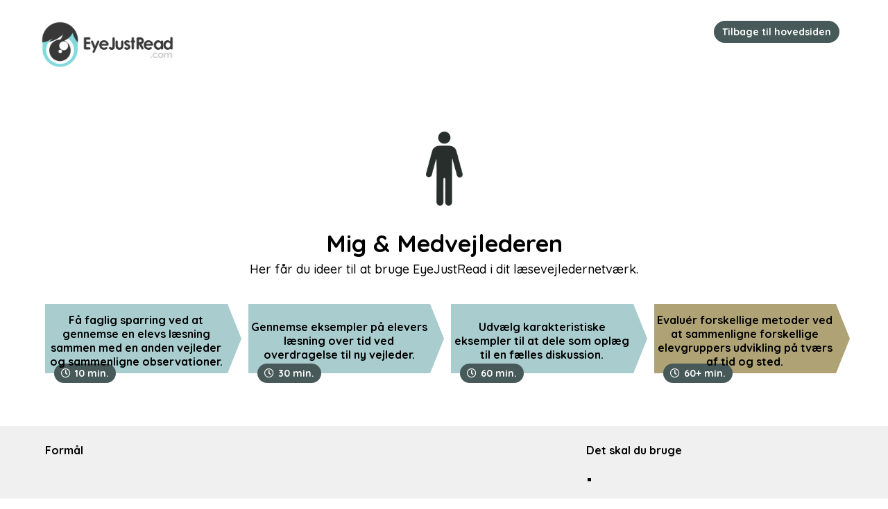

--- FILE ---
content_type: text/html; charset=UTF-8
request_url: https://onboarding.eyejustread.com/mig-medvejlederen/skridt-4/
body_size: 11924
content:
<!DOCTYPE html>
<html lang="da-DK">
<head >

	<meta charset="UTF-8">
	<meta name="viewport" content="width=device-width, initial-scale=1.0" />
	<meta http-equiv="X-UA-Compatible" content="IE=edge">
	<link rel="profile" href="https://gmpg.org/xfn/11">
	<meta name="mobile-web-app-capable" content="yes">
<meta name="apple-mobile-web-app-capable" content="yes">
<meta name="apple-mobile-web-app-title" content="EyeJustRead Onboarding - A reading application that support better reading through student and teacher dialogue by using eyetracking to create unique data">
<meta name='robots' content='index, follow, max-image-preview:large, max-snippet:-1, max-video-preview:-1' />

	<!-- This site is optimized with the Yoast SEO plugin v24.2 - https://yoast.com/wordpress/plugins/seo/ -->
	<title>skridt-4 - EyeJustRead Onboarding</title>
	<link rel="canonical" href="https://onboarding.eyejustread.com/mig-medvejlederen/skridt-4/" />
	<meta property="og:locale" content="da_DK" />
	<meta property="og:type" content="article" />
	<meta property="og:title" content="skridt-4 - EyeJustRead Onboarding" />
	<meta property="og:url" content="https://onboarding.eyejustread.com/mig-medvejlederen/skridt-4/" />
	<meta property="og:site_name" content="EyeJustRead Onboarding" />
	<meta name="twitter:card" content="summary_large_image" />
	<meta name="twitter:label1" content="Estimeret læsetid" />
	<meta name="twitter:data1" content="1 minut" />
	<script type="application/ld+json" class="yoast-schema-graph">{"@context":"https://schema.org","@graph":[{"@type":"WebPage","@id":"https://onboarding.eyejustread.com/mig-medvejlederen/skridt-4/","url":"https://onboarding.eyejustread.com/mig-medvejlederen/skridt-4/","name":"skridt-4 - EyeJustRead Onboarding","isPartOf":{"@id":"https://onboarding.eyejustread.com/#website"},"datePublished":"2021-02-24T20:42:19+00:00","dateModified":"2021-02-24T20:42:19+00:00","breadcrumb":{"@id":"https://onboarding.eyejustread.com/mig-medvejlederen/skridt-4/#breadcrumb"},"inLanguage":"da-DK","potentialAction":[{"@type":"ReadAction","target":["https://onboarding.eyejustread.com/mig-medvejlederen/skridt-4/"]}]},{"@type":"BreadcrumbList","@id":"https://onboarding.eyejustread.com/mig-medvejlederen/skridt-4/#breadcrumb","itemListElement":[{"@type":"ListItem","position":1,"name":"Home","item":"https://onboarding.eyejustread.com/"},{"@type":"ListItem","position":2,"name":"Mig og Medvejlederen","item":"https://onboarding.eyejustread.com/mig-medvejlederen/"},{"@type":"ListItem","position":3,"name":"skridt-4"}]},{"@type":"WebSite","@id":"https://onboarding.eyejustread.com/#website","url":"https://onboarding.eyejustread.com/","name":"EyeJustRead Onboarding","description":"A reading application that support better reading through student and teacher dialogue by using eyetracking to create unique data","potentialAction":[{"@type":"SearchAction","target":{"@type":"EntryPoint","urlTemplate":"https://onboarding.eyejustread.com/?s={search_term_string}"},"query-input":{"@type":"PropertyValueSpecification","valueRequired":true,"valueName":"search_term_string"}}],"inLanguage":"da-DK"}]}</script>
	<!-- / Yoast SEO plugin. -->


<link rel='dns-prefetch' href='//fonts.googleapis.com' />
<link rel="alternate" type="application/rss+xml" title="EyeJustRead Onboarding &raquo; Feed" href="https://onboarding.eyejustread.com/feed/" />
<link rel="alternate" type="application/rss+xml" title="EyeJustRead Onboarding &raquo;-kommentar-feed" href="https://onboarding.eyejustread.com/comments/feed/" />
<link rel="alternate" title="oEmbed (JSON)" type="application/json+oembed" href="https://onboarding.eyejustread.com/wp-json/oembed/1.0/embed?url=https%3A%2F%2Fonboarding.eyejustread.com%2Fmig-medvejlederen%2Fskridt-4%2F" />
<link rel="alternate" title="oEmbed (XML)" type="text/xml+oembed" href="https://onboarding.eyejustread.com/wp-json/oembed/1.0/embed?url=https%3A%2F%2Fonboarding.eyejustread.com%2Fmig-medvejlederen%2Fskridt-4%2F&#038;format=xml" />
<style id='wp-img-auto-sizes-contain-inline-css' type='text/css'>
img:is([sizes=auto i],[sizes^="auto," i]){contain-intrinsic-size:3000px 1500px}
/*# sourceURL=wp-img-auto-sizes-contain-inline-css */
</style>
<style id='wp-emoji-styles-inline-css' type='text/css'>

	img.wp-smiley, img.emoji {
		display: inline !important;
		border: none !important;
		box-shadow: none !important;
		height: 1em !important;
		width: 1em !important;
		margin: 0 0.07em !important;
		vertical-align: -0.1em !important;
		background: none !important;
		padding: 0 !important;
	}
/*# sourceURL=wp-emoji-styles-inline-css */
</style>
<style id='wp-block-library-inline-css' type='text/css'>
:root{--wp-block-synced-color:#7a00df;--wp-block-synced-color--rgb:122,0,223;--wp-bound-block-color:var(--wp-block-synced-color);--wp-editor-canvas-background:#ddd;--wp-admin-theme-color:#007cba;--wp-admin-theme-color--rgb:0,124,186;--wp-admin-theme-color-darker-10:#006ba1;--wp-admin-theme-color-darker-10--rgb:0,107,160.5;--wp-admin-theme-color-darker-20:#005a87;--wp-admin-theme-color-darker-20--rgb:0,90,135;--wp-admin-border-width-focus:2px}@media (min-resolution:192dpi){:root{--wp-admin-border-width-focus:1.5px}}.wp-element-button{cursor:pointer}:root .has-very-light-gray-background-color{background-color:#eee}:root .has-very-dark-gray-background-color{background-color:#313131}:root .has-very-light-gray-color{color:#eee}:root .has-very-dark-gray-color{color:#313131}:root .has-vivid-green-cyan-to-vivid-cyan-blue-gradient-background{background:linear-gradient(135deg,#00d084,#0693e3)}:root .has-purple-crush-gradient-background{background:linear-gradient(135deg,#34e2e4,#4721fb 50%,#ab1dfe)}:root .has-hazy-dawn-gradient-background{background:linear-gradient(135deg,#faaca8,#dad0ec)}:root .has-subdued-olive-gradient-background{background:linear-gradient(135deg,#fafae1,#67a671)}:root .has-atomic-cream-gradient-background{background:linear-gradient(135deg,#fdd79a,#004a59)}:root .has-nightshade-gradient-background{background:linear-gradient(135deg,#330968,#31cdcf)}:root .has-midnight-gradient-background{background:linear-gradient(135deg,#020381,#2874fc)}:root{--wp--preset--font-size--normal:16px;--wp--preset--font-size--huge:42px}.has-regular-font-size{font-size:1em}.has-larger-font-size{font-size:2.625em}.has-normal-font-size{font-size:var(--wp--preset--font-size--normal)}.has-huge-font-size{font-size:var(--wp--preset--font-size--huge)}.has-text-align-center{text-align:center}.has-text-align-left{text-align:left}.has-text-align-right{text-align:right}.has-fit-text{white-space:nowrap!important}#end-resizable-editor-section{display:none}.aligncenter{clear:both}.items-justified-left{justify-content:flex-start}.items-justified-center{justify-content:center}.items-justified-right{justify-content:flex-end}.items-justified-space-between{justify-content:space-between}.screen-reader-text{border:0;clip-path:inset(50%);height:1px;margin:-1px;overflow:hidden;padding:0;position:absolute;width:1px;word-wrap:normal!important}.screen-reader-text:focus{background-color:#ddd;clip-path:none;color:#444;display:block;font-size:1em;height:auto;left:5px;line-height:normal;padding:15px 23px 14px;text-decoration:none;top:5px;width:auto;z-index:100000}html :where(.has-border-color){border-style:solid}html :where([style*=border-top-color]){border-top-style:solid}html :where([style*=border-right-color]){border-right-style:solid}html :where([style*=border-bottom-color]){border-bottom-style:solid}html :where([style*=border-left-color]){border-left-style:solid}html :where([style*=border-width]){border-style:solid}html :where([style*=border-top-width]){border-top-style:solid}html :where([style*=border-right-width]){border-right-style:solid}html :where([style*=border-bottom-width]){border-bottom-style:solid}html :where([style*=border-left-width]){border-left-style:solid}html :where(img[class*=wp-image-]){height:auto;max-width:100%}:where(figure){margin:0 0 1em}html :where(.is-position-sticky){--wp-admin--admin-bar--position-offset:var(--wp-admin--admin-bar--height,0px)}@media screen and (max-width:600px){html :where(.is-position-sticky){--wp-admin--admin-bar--position-offset:0px}}

/*# sourceURL=wp-block-library-inline-css */
</style><style id='global-styles-inline-css' type='text/css'>
:root{--wp--preset--aspect-ratio--square: 1;--wp--preset--aspect-ratio--4-3: 4/3;--wp--preset--aspect-ratio--3-4: 3/4;--wp--preset--aspect-ratio--3-2: 3/2;--wp--preset--aspect-ratio--2-3: 2/3;--wp--preset--aspect-ratio--16-9: 16/9;--wp--preset--aspect-ratio--9-16: 9/16;--wp--preset--color--black: #000000;--wp--preset--color--cyan-bluish-gray: #abb8c3;--wp--preset--color--white: #ffffff;--wp--preset--color--pale-pink: #f78da7;--wp--preset--color--vivid-red: #cf2e2e;--wp--preset--color--luminous-vivid-orange: #ff6900;--wp--preset--color--luminous-vivid-amber: #fcb900;--wp--preset--color--light-green-cyan: #7bdcb5;--wp--preset--color--vivid-green-cyan: #00d084;--wp--preset--color--pale-cyan-blue: #8ed1fc;--wp--preset--color--vivid-cyan-blue: #0693e3;--wp--preset--color--vivid-purple: #9b51e0;--wp--preset--gradient--vivid-cyan-blue-to-vivid-purple: linear-gradient(135deg,rgb(6,147,227) 0%,rgb(155,81,224) 100%);--wp--preset--gradient--light-green-cyan-to-vivid-green-cyan: linear-gradient(135deg,rgb(122,220,180) 0%,rgb(0,208,130) 100%);--wp--preset--gradient--luminous-vivid-amber-to-luminous-vivid-orange: linear-gradient(135deg,rgb(252,185,0) 0%,rgb(255,105,0) 100%);--wp--preset--gradient--luminous-vivid-orange-to-vivid-red: linear-gradient(135deg,rgb(255,105,0) 0%,rgb(207,46,46) 100%);--wp--preset--gradient--very-light-gray-to-cyan-bluish-gray: linear-gradient(135deg,rgb(238,238,238) 0%,rgb(169,184,195) 100%);--wp--preset--gradient--cool-to-warm-spectrum: linear-gradient(135deg,rgb(74,234,220) 0%,rgb(151,120,209) 20%,rgb(207,42,186) 40%,rgb(238,44,130) 60%,rgb(251,105,98) 80%,rgb(254,248,76) 100%);--wp--preset--gradient--blush-light-purple: linear-gradient(135deg,rgb(255,206,236) 0%,rgb(152,150,240) 100%);--wp--preset--gradient--blush-bordeaux: linear-gradient(135deg,rgb(254,205,165) 0%,rgb(254,45,45) 50%,rgb(107,0,62) 100%);--wp--preset--gradient--luminous-dusk: linear-gradient(135deg,rgb(255,203,112) 0%,rgb(199,81,192) 50%,rgb(65,88,208) 100%);--wp--preset--gradient--pale-ocean: linear-gradient(135deg,rgb(255,245,203) 0%,rgb(182,227,212) 50%,rgb(51,167,181) 100%);--wp--preset--gradient--electric-grass: linear-gradient(135deg,rgb(202,248,128) 0%,rgb(113,206,126) 100%);--wp--preset--gradient--midnight: linear-gradient(135deg,rgb(2,3,129) 0%,rgb(40,116,252) 100%);--wp--preset--font-size--small: 13px;--wp--preset--font-size--medium: 20px;--wp--preset--font-size--large: 36px;--wp--preset--font-size--x-large: 42px;--wp--preset--spacing--20: 0.44rem;--wp--preset--spacing--30: 0.67rem;--wp--preset--spacing--40: 1rem;--wp--preset--spacing--50: 1.5rem;--wp--preset--spacing--60: 2.25rem;--wp--preset--spacing--70: 3.38rem;--wp--preset--spacing--80: 5.06rem;--wp--preset--shadow--natural: 6px 6px 9px rgba(0, 0, 0, 0.2);--wp--preset--shadow--deep: 12px 12px 50px rgba(0, 0, 0, 0.4);--wp--preset--shadow--sharp: 6px 6px 0px rgba(0, 0, 0, 0.2);--wp--preset--shadow--outlined: 6px 6px 0px -3px rgb(255, 255, 255), 6px 6px rgb(0, 0, 0);--wp--preset--shadow--crisp: 6px 6px 0px rgb(0, 0, 0);}:where(.is-layout-flex){gap: 0.5em;}:where(.is-layout-grid){gap: 0.5em;}body .is-layout-flex{display: flex;}.is-layout-flex{flex-wrap: wrap;align-items: center;}.is-layout-flex > :is(*, div){margin: 0;}body .is-layout-grid{display: grid;}.is-layout-grid > :is(*, div){margin: 0;}:where(.wp-block-columns.is-layout-flex){gap: 2em;}:where(.wp-block-columns.is-layout-grid){gap: 2em;}:where(.wp-block-post-template.is-layout-flex){gap: 1.25em;}:where(.wp-block-post-template.is-layout-grid){gap: 1.25em;}.has-black-color{color: var(--wp--preset--color--black) !important;}.has-cyan-bluish-gray-color{color: var(--wp--preset--color--cyan-bluish-gray) !important;}.has-white-color{color: var(--wp--preset--color--white) !important;}.has-pale-pink-color{color: var(--wp--preset--color--pale-pink) !important;}.has-vivid-red-color{color: var(--wp--preset--color--vivid-red) !important;}.has-luminous-vivid-orange-color{color: var(--wp--preset--color--luminous-vivid-orange) !important;}.has-luminous-vivid-amber-color{color: var(--wp--preset--color--luminous-vivid-amber) !important;}.has-light-green-cyan-color{color: var(--wp--preset--color--light-green-cyan) !important;}.has-vivid-green-cyan-color{color: var(--wp--preset--color--vivid-green-cyan) !important;}.has-pale-cyan-blue-color{color: var(--wp--preset--color--pale-cyan-blue) !important;}.has-vivid-cyan-blue-color{color: var(--wp--preset--color--vivid-cyan-blue) !important;}.has-vivid-purple-color{color: var(--wp--preset--color--vivid-purple) !important;}.has-black-background-color{background-color: var(--wp--preset--color--black) !important;}.has-cyan-bluish-gray-background-color{background-color: var(--wp--preset--color--cyan-bluish-gray) !important;}.has-white-background-color{background-color: var(--wp--preset--color--white) !important;}.has-pale-pink-background-color{background-color: var(--wp--preset--color--pale-pink) !important;}.has-vivid-red-background-color{background-color: var(--wp--preset--color--vivid-red) !important;}.has-luminous-vivid-orange-background-color{background-color: var(--wp--preset--color--luminous-vivid-orange) !important;}.has-luminous-vivid-amber-background-color{background-color: var(--wp--preset--color--luminous-vivid-amber) !important;}.has-light-green-cyan-background-color{background-color: var(--wp--preset--color--light-green-cyan) !important;}.has-vivid-green-cyan-background-color{background-color: var(--wp--preset--color--vivid-green-cyan) !important;}.has-pale-cyan-blue-background-color{background-color: var(--wp--preset--color--pale-cyan-blue) !important;}.has-vivid-cyan-blue-background-color{background-color: var(--wp--preset--color--vivid-cyan-blue) !important;}.has-vivid-purple-background-color{background-color: var(--wp--preset--color--vivid-purple) !important;}.has-black-border-color{border-color: var(--wp--preset--color--black) !important;}.has-cyan-bluish-gray-border-color{border-color: var(--wp--preset--color--cyan-bluish-gray) !important;}.has-white-border-color{border-color: var(--wp--preset--color--white) !important;}.has-pale-pink-border-color{border-color: var(--wp--preset--color--pale-pink) !important;}.has-vivid-red-border-color{border-color: var(--wp--preset--color--vivid-red) !important;}.has-luminous-vivid-orange-border-color{border-color: var(--wp--preset--color--luminous-vivid-orange) !important;}.has-luminous-vivid-amber-border-color{border-color: var(--wp--preset--color--luminous-vivid-amber) !important;}.has-light-green-cyan-border-color{border-color: var(--wp--preset--color--light-green-cyan) !important;}.has-vivid-green-cyan-border-color{border-color: var(--wp--preset--color--vivid-green-cyan) !important;}.has-pale-cyan-blue-border-color{border-color: var(--wp--preset--color--pale-cyan-blue) !important;}.has-vivid-cyan-blue-border-color{border-color: var(--wp--preset--color--vivid-cyan-blue) !important;}.has-vivid-purple-border-color{border-color: var(--wp--preset--color--vivid-purple) !important;}.has-vivid-cyan-blue-to-vivid-purple-gradient-background{background: var(--wp--preset--gradient--vivid-cyan-blue-to-vivid-purple) !important;}.has-light-green-cyan-to-vivid-green-cyan-gradient-background{background: var(--wp--preset--gradient--light-green-cyan-to-vivid-green-cyan) !important;}.has-luminous-vivid-amber-to-luminous-vivid-orange-gradient-background{background: var(--wp--preset--gradient--luminous-vivid-amber-to-luminous-vivid-orange) !important;}.has-luminous-vivid-orange-to-vivid-red-gradient-background{background: var(--wp--preset--gradient--luminous-vivid-orange-to-vivid-red) !important;}.has-very-light-gray-to-cyan-bluish-gray-gradient-background{background: var(--wp--preset--gradient--very-light-gray-to-cyan-bluish-gray) !important;}.has-cool-to-warm-spectrum-gradient-background{background: var(--wp--preset--gradient--cool-to-warm-spectrum) !important;}.has-blush-light-purple-gradient-background{background: var(--wp--preset--gradient--blush-light-purple) !important;}.has-blush-bordeaux-gradient-background{background: var(--wp--preset--gradient--blush-bordeaux) !important;}.has-luminous-dusk-gradient-background{background: var(--wp--preset--gradient--luminous-dusk) !important;}.has-pale-ocean-gradient-background{background: var(--wp--preset--gradient--pale-ocean) !important;}.has-electric-grass-gradient-background{background: var(--wp--preset--gradient--electric-grass) !important;}.has-midnight-gradient-background{background: var(--wp--preset--gradient--midnight) !important;}.has-small-font-size{font-size: var(--wp--preset--font-size--small) !important;}.has-medium-font-size{font-size: var(--wp--preset--font-size--medium) !important;}.has-large-font-size{font-size: var(--wp--preset--font-size--large) !important;}.has-x-large-font-size{font-size: var(--wp--preset--font-size--x-large) !important;}
/*# sourceURL=global-styles-inline-css */
</style>

<style id='classic-theme-styles-inline-css' type='text/css'>
/*! This file is auto-generated */
.wp-block-button__link{color:#fff;background-color:#32373c;border-radius:9999px;box-shadow:none;text-decoration:none;padding:calc(.667em + 2px) calc(1.333em + 2px);font-size:1.125em}.wp-block-file__button{background:#32373c;color:#fff;text-decoration:none}
/*# sourceURL=/wp-includes/css/classic-themes.min.css */
</style>
<link rel='stylesheet' id='js_composer_front-css' href='https://onboarding.eyejustread.com/wp-content/plugins/js_composer/assets/css/js_composer.min.css?ver=7.7.2' type='text/css' media='all' />
<link rel='stylesheet' id='ave-core-css' href='https://onboarding.eyejustread.com/wp-content/plugins/ave-core/assets/css/ave-core.min.css?ver=6.9' type='text/css' media='all' />
<link rel='stylesheet' id='liquid-icons-css' href='https://onboarding.eyejustread.com/wp-content/themes/ave/assets/vendors/liquid-icon/liquid-icon.min.css' type='text/css' media='all' />
<link rel='stylesheet' id='font-awesome-css' href='https://onboarding.eyejustread.com/wp-content/themes/ave/assets/vendors/font-awesome/css/font-awesome.min.css' type='text/css' media='all' />
<link rel='stylesheet' id='bootstrap-css' href='https://onboarding.eyejustread.com/wp-content/themes/ave/assets/vendors/bootstrap/css/bootstrap.min.css' type='text/css' media='all' />
<link rel='stylesheet' id='jquery-ui-css' href='https://onboarding.eyejustread.com/wp-content/themes/ave/assets/vendors/jquery-ui/jquery-ui.css' type='text/css' media='all' />
<link rel='stylesheet' id='liquid-base-css' href='https://onboarding.eyejustread.com/wp-content/themes/ave/style.css' type='text/css' media='all' />
<link rel='stylesheet' id='liquid-theme-css' href='https://onboarding.eyejustread.com/wp-content/themes/ave/assets/css/theme.min.css' type='text/css' media='all' />
<link rel='stylesheet' id='redux-google-fonts-liquid_one_opt-css' href='https://fonts.googleapis.com/css?family=Montserrat%3A700%7CQuicksand%3A400%2C700%2C500&#038;ver=6.9' type='text/css' media='all' />
<link rel='stylesheet' id='liquid-dynamic-css-css' href='//onboarding.eyejustread.com/wp-content/uploads/liquid-styles/liquid-css-496.css?timestamp=1737045786&#038;ver=6.9' type='text/css' media='all' />
<link rel='stylesheet' id='liquid-generated-responsive-css' href='//onboarding.eyejustread.com/wp-content/uploads/liquid-styles/liquid-responsive-100.css?timestamp=1737045786&#038;ver=6.9' type='text/css' media='all' />
<script type="text/javascript" src="https://onboarding.eyejustread.com/wp-includes/js/jquery/jquery.min.js?ver=3.7.1" id="jquery-core-js"></script>
<script type="text/javascript" src="https://onboarding.eyejustread.com/wp-includes/js/jquery/jquery-migrate.min.js?ver=3.4.1" id="jquery-migrate-js"></script>
<script type="text/javascript" src="https://onboarding.eyejustread.com/wp-content/themes/ave/assets/vendors/inline.js?ver=1.0" id="color-variable-js"></script>
<script type="text/javascript" id="color-variable-js-after">
/* <![CDATA[ */
function testCSSVariables(){var e="rgb(255, 198, 0)",o=document.createElement("span");o.style.setProperty("--color",e),o.style.setProperty("background","var(--color)"),document.body.appendChild(o);var r=getComputedStyle(o).backgroundColor===e;return document.body.removeChild(o),r};
//# sourceURL=color-variable-js-after
/* ]]> */
</script>
<script type="text/javascript" src="https://onboarding.eyejustread.com/wp-content/plugins/ave-core/shortcodes/blog/script.min.js?ver=6.9" id="ld_blog_script-js"></script>
<script></script><link rel="https://api.w.org/" href="https://onboarding.eyejustread.com/wp-json/" /><link rel="alternate" title="JSON" type="application/json" href="https://onboarding.eyejustread.com/wp-json/wp/v2/pages/496" /><link rel="EditURI" type="application/rsd+xml" title="RSD" href="https://onboarding.eyejustread.com/xmlrpc.php?rsd" />
<meta name="generator" content="WordPress 6.9" />
<link rel='shortlink' href='https://onboarding.eyejustread.com/?p=496' />

	<link rel="shortcut icon" href="https://onboarding.eyejustread.com/wp-content/uploads/2021/01/icon.png" />
			<!-- For iPhone -->
		<link rel="apple-touch-icon-precomposed" href="https://onboarding.eyejustread.com/wp-content/uploads/2021/01/icon.png">
			<!-- For iPhone 4 Retina display -->
		<link rel="apple-touch-icon" sizes="114x114" href="https://onboarding.eyejustread.com/wp-content/uploads/2021/01/icon.png">
			<!-- For iPad -->
		<link rel="apple-touch-icon" sizes="72x72" href="https://onboarding.eyejustread.com/wp-content/uploads/2021/01/icon.png">
			<!-- For iPad Retina display -->
		<link rel="apple-touch-icon" sizes="144x144" href="https://onboarding.eyejustread.com/wp-content/uploads/2021/01/icon.png">
		<script type="text/javascript">
				window.liquidParams = {tat:0,mobileNavBreakpoint:981
				}	
			  </script><style type="text/css">.recentcomments a{display:inline !important;padding:0 !important;margin:0 !important;}</style><meta name="generator" content="Powered by WPBakery Page Builder - drag and drop page builder for WordPress."/>
<style data-type="vc_custom-css">a.btn.btn-solid.btn-bordered.border-thin.step-4 {
    background-color:#AFA275;
}
a.btn.btn-solid.btn-bordered.border-thin.step-4::after {
    border-color: transparent transparent transparent #AFA275;
}</style><link rel="icon" href="https://onboarding.eyejustread.com/wp-content/uploads/2021/01/cropped-icon-32x32.png" sizes="32x32" />
<link rel="icon" href="https://onboarding.eyejustread.com/wp-content/uploads/2021/01/cropped-icon-192x192.png" sizes="192x192" />
<link rel="apple-touch-icon" href="https://onboarding.eyejustread.com/wp-content/uploads/2021/01/cropped-icon-180x180.png" />
<meta name="msapplication-TileImage" content="https://onboarding.eyejustread.com/wp-content/uploads/2021/01/cropped-icon-270x270.png" />
<style type="text/css" data-type="vc_shortcodes-custom-css">.vc_custom_1612199716353{margin-top: 45px !important;padding-top: 25px !important;padding-right: 25px !important;padding-left: 25px !important;background-color: #f0f0f0 !important;}.vc_custom_1612199654253{margin-top: 40px !important;padding-top: 15px !important;padding-right: 15px !important;padding-bottom: 15px !important;padding-left: 15px !important;}.vc_custom_1612199647383{padding-top: 15px !important;padding-right: 15px !important;padding-bottom: 15px !important;padding-left: 15px !important;}.vc_custom_1612199661707{padding-top: 15px !important;padding-right: 15px !important;padding-bottom: 35px !important;padding-left: 15px !important;}.vc_custom_1612199908304{margin-top: 40px !important;margin-bottom: 50px !important;padding-top: 25px !important;padding-right: 15px !important;padding-bottom: 25px !important;padding-left: 15px !important;background-color: #f0f0f0 !important;}.vc_custom_1612199772738{padding-bottom: 25px !important;}.vc_custom_1612198789257{padding-bottom: 25px !important;}.vc_custom_1612191211459{padding-bottom: 25px !important;}.vc_custom_1614187287625{margin-bottom: 0px !important;padding-right: 15px !important;padding-bottom: 0px !important;}</style><noscript><style> .wpb_animate_when_almost_visible { opacity: 1; }</style></noscript><style type="text/css" data-type="vc_custom-css">.vc_col-sm-6 {
    padding-left:0px;
}</style><style type="text/css" data-type="vc_shortcodes-custom-css">.vc_custom_1612181796466{padding-top: 30px !important;padding-bottom: 30px !important;}</style><style type="text/css" data-type="vc_shortcodes-custom-css">.vc_custom_1612371787084{margin-top: 20px !important;margin-bottom: 40px !important;}.vc_custom_1612371159299{margin-bottom: -10px !important;}.vc_custom_1612371102767{margin-bottom: -10px !important;}.vc_custom_1612371048541{margin-bottom: -10px !important;}.vc_custom_1612371682258{margin-right: -10px !important;margin-left: 0px !important;padding-right: 0px !important;padding-left: 0px !important;}.vc_custom_1612371691312{margin-right: 0px !important;margin-left: -10px !important;padding-right: 0px !important;padding-left: 0px !important;}.vc_custom_1612371401904{margin-bottom: -10px !important;}.vc_custom_1612371413119{margin-bottom: -10px !important;}</style>
<link rel='stylesheet' id='templatera_inline-css' href='https://onboarding.eyejustread.com/wp-content/plugins/templatera/assets/css/front_style.css?ver=2.1' type='text/css' media='all' />
<link rel='stylesheet' id='vc_font_awesome_5_shims-css' href='https://onboarding.eyejustread.com/wp-content/plugins/js_composer/assets/lib/vendor/node_modules/@fortawesome/fontawesome-free/css/v4-shims.min.css?ver=7.7.2' type='text/css' media='all' />
<link rel='stylesheet' id='vc_font_awesome_5-css' href='https://onboarding.eyejustread.com/wp-content/plugins/js_composer/assets/lib/vendor/node_modules/@fortawesome/fontawesome-free/css/all.min.css?ver=7.7.2' type='text/css' media='all' />
</head>

<body data-rsssl=1 class="wp-singular page-template-default page page-id-496 page-child parent-pageid-479 wp-embed-responsive wp-theme-ave site-wide-layout lazyload-enabled wpb-js-composer js-comp-ver-7.7.2 vc_responsive" dir="ltr" itemscope="itemscope" itemtype="http://schema.org/WebPage" data-mobile-nav-style="classic" data-mobile-nav-scheme="dark" data-mobile-nav-trigger-alignment="right" data-mobile-header-scheme="gray" data-mobile-secondary-bar="false" data-mobile-logo-alignment="center" data-mobile-nav-align="right">

	
	<script type="text/javascript">
				(function() {
					if(!testCSSVariables()){var script=document.createElement("script"),body=document.querySelector("body");script.onreadystatechange = function () { if (this.readyState == 'complete' || this.readyState == 'loaded') { cssVars(); } };script.onload = function() { cssVars(); };script.src="assets/vendors/css-vars-ponyfill.min.js",body.insertBefore(script,body.lastChild);};
				}());
			</script><div><span class="screen-reader-text">Skip links</span><ul class="liquid-skip-link screen-reader-text"><li><a href="#content" class="screen-reader-shortcut"> Skip to content</a></li></ul></div>

	<div id="wrap">

		<header class="header site-header main-header " data-sticky-header="true" id="header" itemscope="itemscope" itemtype="http://schema.org/WPHeader">
<div  class="mainbar-wrap   " ><span class="megamenu-hover-bg"></span>	<div class="container mainbar-container">		<div class="mainbar">			<div class="row mainbar-row align-items-lg-stretch"><div  class="col vc_col-sm-6   text-left text-lg-left text-md-left text-xs-center">
<div id="ld_header_image_696975f94e8e9" class="navbar-header ld_header_image_696975f94e8e9">

	<a class="navbar-brand" href="https://onboarding.eyejustread.com/" rel="home"><span class="navbar-brand-inner">   <img class="logo-sticky" src="https://onboarding.eyejustread.com/wp-content/uploads/2021/01/EyeJustRead_Logo.png" alt="EyeJustRead Onboarding"  /> <img class="mobile-logo-default" src="https://onboarding.eyejustread.com/wp-content/uploads/2021/01/EyeJustRead_Logo.png" alt="EyeJustRead Onboarding" srcset="https://onboarding.eyejustread.com/wp-content/uploads/2021/01/EyeJustRead_Logo.png 2x" /><img class="logo-default" src="https://onboarding.eyejustread.com/wp-content/uploads/2021/01/EyeJustRead_Logo.png" alt="EyeJustRead Onboarding"  /></span></a>	<button type="button" class="navbar-toggle collapsed nav-trigger style-mobile" data-toggle="collapse" data-target="#main-header-collapse" aria-expanded="false" data-changeclassnames='{ "html": "mobile-nav-activated overflow-hidden" }'>
				<span class="sr-only">Toggle navigation</span>
				<span class="bars">
					<span class="bar"></span>
					<span class="bar"></span>
					<span class="bar"></span>
				</span>
			</button>	
</div><!-- /.navbar-header --></div><div  class="col-auto vc_col-sm-6 vc_hidden-sm vc_hidden-xs   text-right text-lg-right text-md-right">
	<div class="wpb_raw_code wpb_raw_html wpb_content_element vc_custom_1612181796466" >
		<div class="wpb_wrapper">
			<div class="tilbage"><a href="https://www.eyejustread.com">Tilbage til hovedsiden</a></div>
		</div>
	</div>
</div>			</div><!-- /.row mainbar-row -->		</div><!-- /.mainbar -->	</div><!-- /.container --></div><!-- /.mainbar-wrap --></header>
		<main class="content" id="content">
			

	<div class="wpb-content-wrapper"><section class="vc_row wpb_row vc_row-fluid liquid-row-shadowbox-696975f95382c"><div class="ld-container container"><div class="row ld-row"><div class="wpb_column vc_column_container vc_col-sm-12 liquid-column-696975f954d0e"><div class="vc_column-inner"><div class="wpb_wrapper "   ><div class="wpb_wrapper-inner"><div class="templatera_shortcode"><style type="text/css" data-type="vc_shortcodes-custom-css">.vc_custom_1612201076855{margin-top: 20px !important;}</style><style>@media (min-width: 768px) { .liquid-row-responsive-696975f9560f2 {margin-top:20px !important;  }  } @media (min-width: 992px) { .liquid-row-responsive-696975f9560f2 {margin-top:40px !important;  }  } @media (min-width: 1200px) { .liquid-row-responsive-696975f9560f2 {margin-top:60px !important;  }  }   </style><section class="vc_row wpb_row vc_row-fluid top-title vc_custom_1612201076855 liquid-row-responsive-696975f9560f2 liquid-row-shadowbox-696975f956106 vc_column-gap-0"><div class="ld-container container"><div class="row ld-row"><div class="wpb_column vc_column_container vc_col-sm-3 liquid-column-696975f9561ee"><div class="vc_column-inner"><div class="wpb_wrapper "   ><div class="wpb_wrapper-inner"></div></div></div></div><div class="wpb_column vc_column_container vc_col-sm-6 liquid-column-696975f956281"><div class="vc_column-inner"><div class="wpb_wrapper "   ><div class="wpb_wrapper-inner"><style>.liquid_vc_single_image-696975f959032 figure img, .liquid_vc_single_image-696975f959032 figure svg{ max-width:53px}</style>
	<div  class="wpb_single_image wpb_content_element vc_align_center  liquid_vc_single_image-696975f959032">
		
		<figure class="wpb_wrapper vc_figure">
			<div class="vc_single_image-wrapper   vc_box_border_grey"><img decoding="async" width="146" height="295" src="data:image/svg+xml;charset=utf-8,&lt;svg xmlns%3D&#039;http%3A%2F%2Fwww.w3.org%2F2000%2Fsvg&#039; viewBox%3D&#039;0 0 146 295&#039;%2F&gt;" class="vc_single_image-img attachment-full ld-lazyload" alt="" title="mig-selv-high" data-src="https://onboarding.eyejustread.com/wp-content/uploads/2021/01/mig-selv-high.png" data-aspect="0.49491525423729" srcset="" /></div>
		</figure>
	</div>
<style>.ld_section_title_696975f959087 h1{font-size:34px;line-height:1.2em;font-weight:700;color:rgb(0, 0, 0);margin-bottom:0px !important;;}</style><header class="fancy-title text-center ld_section_title_696975f959087">
	<h1>Mig &amp; Medvejlederen</h1>	<h6 class="">Her får du ideer til at bruge EyeJustRead i dit læsevejledernetværk.</h6>	</header></div></div></div></div><div class="wpb_column vc_column_container vc_col-sm-3 liquid-column-696975f959baf"><div class="vc_column-inner"><div class="wpb_wrapper "   ><div class="wpb_wrapper-inner"></div></div></div></div></div></div></section></div></div></div></div></div></div></div></section><section class="vc_row wpb_row vc_row-fluid liquid-row-shadowbox-696975f959cc5"><div class="ld-container container"><div class="row ld-row"><div class="wpb_column vc_column_container vc_col-sm-12 liquid-column-696975f959d68"><div class="vc_column-inner"><div class="wpb_wrapper "   ><div class="wpb_wrapper-inner"><div class="templatera_shortcode"><style type="text/css" data-type="vc_shortcodes-custom-css">.vc_custom_1612191584305{padding-right: 0px !important;padding-left: 0px !important;}.vc_custom_1612192935112{margin-bottom: 10px !important;}.vc_custom_1611822303154{margin-bottom: 10px !important;}.vc_custom_1611822310152{margin-bottom: 10px !important;}.vc_custom_1612188410154{margin-bottom: 10px !important;}.vc_custom_1614197665133{margin-top: -14px !important;}.vc_custom_1614197734800{margin-top: -14px !important;}.vc_custom_1614197770855{margin-top: -14px !important;}.vc_custom_1614197840807{margin-top: -14px !important;}</style><section class="vc_row wpb_row vc_row-fluid top-steps vc_custom_1612191584305 liquid-row-shadowbox-696975f95a30c"><div class="ld-container container"><div class="row ld-row"><div class="wpb_column vc_column_container vc_col-sm-12 vc_col-lg-3 vc_col-md-3 liquid-column-696975f95a3ef"><div class="vc_column-inner"><div class="wpb_wrapper vc_custom_1612192935112"   ><div class="wpb_wrapper-inner"><a href="/mig-medvejleder/skridt-1/" title="Få faglig sparring ved at gennemse en elevs læsning sammen med en anden vejleder og sammenligne observationer." class="btn btn-solid btn-bordered border-thin step-1 ld_button_696975f95a49a">
	<span>
		
					<span class="btn-txt">Få faglig sparring ved at gennemse en elevs læsning sammen med en anden vejleder og sammenligne observationer.</span>
			
				</span>
</a>

	<div class="wpb_raw_code wpb_raw_html wpb_content_element vc_custom_1614197665133" >
		<div class="wpb_wrapper">
			<div class="step-time"><i class="fa fa-clock-o" aria-hidden="true"></i>10 min.</div>
		</div>
	</div>
</div></div></div></div><div class="wpb_column vc_column_container vc_col-sm-12 vc_col-lg-3 vc_col-md-3 liquid-column-696975f95afbb"><div class="vc_column-inner"><div class="wpb_wrapper vc_custom_1611822303154"   ><div class="wpb_wrapper-inner"><a href="/mig-medvejlederen/skridt-2/" title="Gennemse eksempler på elevers læsning over tid ved overdragelse til ny vejleder." class="btn btn-solid btn-bordered border-thin step-2 ld_button_696975f95b039">
	<span>
		
					<span class="btn-txt">Gennemse eksempler på elevers læsning over tid ved overdragelse til ny vejleder.</span>
			
				</span>
</a>

	<div class="wpb_raw_code wpb_raw_html wpb_content_element vc_custom_1614197734800" >
		<div class="wpb_wrapper">
			<div class="step-time"><i class="fa fa-clock-o" aria-hidden="true"></i>30 min.</div>
		</div>
	</div>
</div></div></div></div><div class="wpb_column vc_column_container vc_col-sm-12 vc_col-lg-3 vc_col-md-3 liquid-column-696975f95b16f"><div class="vc_column-inner"><div class="wpb_wrapper vc_custom_1611822310152"   ><div class="wpb_wrapper-inner"><a href="/mig-medvejlederen/skridt-3/" title="Udvælg karakteristiske eksempler til at dele som oplæg til en fælles diskussion." class="btn btn-solid btn-bordered border-thin step-3 ld_button_696975f95b1e5">
	<span>
		
					<span class="btn-txt">Udvælg karakteristiske eksempler til at dele som oplæg til en fælles diskussion.</span>
			
				</span>
</a>

	<div class="wpb_raw_code wpb_raw_html wpb_content_element vc_custom_1614197770855" >
		<div class="wpb_wrapper">
			<div class="step-time"><i class="fa fa-clock-o" aria-hidden="true"></i>60 min.</div>
		</div>
	</div>
</div></div></div></div><style>@media (min-width: 1200px) { .liquid-column-responsive-696975f95b320 > .vc_column-inner > .wpb_wrapper {padding-right:0px !important;  }  } </style><div class="wpb_column vc_column_container vc_col-sm-12 vc_col-lg-3 vc_col-md-3 liquid-column-696975f95b31f liquid-column-responsive-696975f95b320"><div class="vc_column-inner"><div class="wpb_wrapper vc_custom_1612188410154"   ><div class="wpb_wrapper-inner"><a href="/mig-medvejlederen/skridt-4/" title="Evaluér forskellige metoder ved at sammenligne forskellige elevgruppers udvikling på tværs af tid og sted." class="btn btn-solid btn-bordered border-thin step-4 ld_button_696975f95b3a4">
	<span>
		
					<span class="btn-txt">Evaluér forskellige metoder ved at sammenligne forskellige elevgruppers udvikling på tværs af tid og sted.</span>
			
				</span>
</a>

	<div class="wpb_raw_code wpb_raw_html wpb_content_element vc_custom_1614197840807" >
		<div class="wpb_wrapper">
			<div class="step-time"><i class="fa fa-clock-o" aria-hidden="true"></i>60+ min.</div>
		</div>
	</div>
</div></div></div></div></div></div></section></div></div></div></div></div></div></div></section><section data-bg-image="url" class="vc_row wpb_row vc_row-fluid vc_custom_1612199716353 row-contains-padding-top liquid-row-shadowbox-696975f95b542 vc_row-has-fill vc_row-has-bg vc_column-gap-10"><div class="ld-container container"><div class="row ld-row"><style>@media (min-width: 768px) { .liquid-column-responsive-696975f95b631 > .vc_column-inner > .wpb_wrapper {padding-right:5px !important;  }  } @media (min-width: 992px) { .liquid-column-responsive-696975f95b631 > .vc_column-inner > .wpb_wrapper {padding-right:5px !important;  }  } @media (min-width: 1200px) { .liquid-column-responsive-696975f95b631 > .vc_column-inner > .wpb_wrapper {padding-right:5px !important;  }  } </style><div class="wpb_column vc_column_container vc_col-sm-6 vc_col-lg-8 vc_col-md-8 liquid-column-696975f95b630 liquid-column-responsive-696975f95b631"><div class="vc_column-inner"><div class="wpb_wrapper vc_custom_1612199772738"   ><div class="wpb_wrapper-inner">
	<div class="wpb_text_column wpb_content_element" >
		<div class="wpb_wrapper">
			<p><strong>Formål</strong></p>

		</div>
	</div>
</div></div></div></div><div class="wpb_column vc_column_container vc_col-sm-6 vc_col-lg-4 vc_col-md-4 liquid-column-696975f95c0fe"><div class="vc_column-inner"><div class="wpb_wrapper vc_custom_1612198789257"   ><div class="wpb_wrapper-inner">
	<div class="wpb_text_column wpb_content_element" >
		<div class="wpb_wrapper">
			<p><strong>Det skal du bruge</strong></p>
<ul>
<li></li>
</ul>

		</div>
	</div>
</div></div></div></div></div></div></section><section class="vc_row wpb_row vc_row-fluid vc_custom_1612199654253 row-contains-padding-top row-contains-padding-bottom liquid-row-shadowbox-696975f95c1f9"><div class="ld-container container"><div class="row ld-row"><div class="wpb_column vc_column_container vc_col-sm-12 vc_col-lg-4 vc_col-md-4 liquid-column-696975f95c2f6"><div class="vc_column-inner"><div class="wpb_wrapper "   ><div class="wpb_wrapper-inner"><style>.ld_section_title_696975f95c37c h2{font-size:24px;color:rgb(0, 0, 0);margin-top:0px !important;;}</style><header class="fancy-title ld_section_title_696975f95c37c">
	<h2>1.</h2>		</header></div></div></div></div><div class="wpb_column vc_column_container vc_col-sm-12 vc_col-lg-8 vc_col-md-8 liquid-column-696975f95c42f"><div class="vc_column-inner"><div class="wpb_wrapper "   ><div class="wpb_wrapper-inner"><div class="accordion accordion-md accordion-expander-lg vc_accordion_696975f95c584" id="vc_accordion_696975f95c584" role="tablist" aria-multiselectable="true">

	<div class="accordion-item panel  ">

		<div class="accordion-heading" role="tab" id="heading_punkt-1-trin-for-trin">
			<h4 class="accordion-title">
				<a class="collapsed" data-toggle="collapse" data-parent="#vc_accordion_696975f95c584" href="#punkt-1-trin-for-trin" aria-expanded="false" aria-controls="punkt-1-trin-for-trin">
					
					
					Punkt 1 trin-for-trin
										<span class="accordion-expander">
						<i class="fas fa-angle-down"></i>
						<i class="fas fa-times"></i>
					</span>
					
				</a>
				
			</h4>
		</div>

		<div id="punkt-1-trin-for-trin" class="accordion-collapse collapse" role="tabpanel" aria-labelledby="heading_punkt-1-trin-for-trin">
			<div class="accordion-content">
			
	<div class="wpb_text_column wpb_content_element" >
		<div class="wpb_wrapper">
			<ul>
<li></li>
</ul>

		</div>
	</div>

			</div>
		</div>
	</div>
</div></div></div></div></div></div></div></section><section class="vc_row wpb_row vc_row-fluid vc_custom_1612199647383 row-contains-padding-top row-contains-padding-bottom liquid-row-shadowbox-696975f95cb47"><div class="ld-container container"><div class="row ld-row"><div class="wpb_column vc_column_container vc_col-sm-12 vc_col-lg-4 vc_col-md-4 liquid-column-696975f95cbf6"><div class="vc_column-inner"><div class="wpb_wrapper "   ><div class="wpb_wrapper-inner"><style>.ld_section_title_696975f95cc4a h2{font-size:24px;color:rgb(0, 0, 0);margin-top:0px !important;;}</style><header class="fancy-title ld_section_title_696975f95cc4a">
	<h2>2.</h2>		</header></div></div></div></div><div class="wpb_column vc_column_container vc_col-sm-12 vc_col-lg-8 vc_col-md-8 liquid-column-696975f95ccf0"><div class="vc_column-inner"><div class="wpb_wrapper "   ><div class="wpb_wrapper-inner"><div class="accordion accordion-md accordion-expander-lg vc_accordion_696975f95cdd8" id="vc_accordion_696975f95cdd8" role="tablist" aria-multiselectable="true">

	<div class="accordion-item panel  ">

		<div class="accordion-heading" role="tab" id="heading_punkt-2-trin-for-trin">
			<h4 class="accordion-title">
				<a class="collapsed" data-toggle="collapse" data-parent="#vc_accordion_696975f95cdd8" href="#punkt-2-trin-for-trin" aria-expanded="false" aria-controls="punkt-2-trin-for-trin">
					
					
					Punkt 2 trin-for-trin
										<span class="accordion-expander">
						<i class="fas fa-angle-down"></i>
						<i class="fas fa-times"></i>
					</span>
					
				</a>
				
			</h4>
		</div>

		<div id="punkt-2-trin-for-trin" class="accordion-collapse collapse" role="tabpanel" aria-labelledby="heading_punkt-2-trin-for-trin">
			<div class="accordion-content">
			
	<div class="wpb_text_column wpb_content_element" >
		<div class="wpb_wrapper">
			<ul>
<li></li>
</ul>

		</div>
	</div>

			</div>
		</div>
	</div>
</div></div></div></div></div></div></div></section><section class="vc_row wpb_row vc_row-fluid vc_custom_1612199661707 row-contains-padding-top row-contains-padding-bottom liquid-row-shadowbox-696975f95cea2"><div class="ld-container container"><div class="row ld-row"><div class="wpb_column vc_column_container vc_col-sm-12 vc_col-lg-4 vc_col-md-4 liquid-column-696975f95cf4a"><div class="vc_column-inner"><div class="wpb_wrapper "   ><div class="wpb_wrapper-inner"><style>.ld_section_title_696975f95cf9d h2{font-size:24px;color:rgb(0, 0, 0);margin-top:0px !important;;}</style><header class="fancy-title ld_section_title_696975f95cf9d">
	<h2>3.</h2>		</header></div></div></div></div><div class="wpb_column vc_column_container vc_col-sm-12 vc_col-lg-8 vc_col-md-8 liquid-column-696975f95d03d"><div class="vc_column-inner"><div class="wpb_wrapper "   ><div class="wpb_wrapper-inner"><div class="accordion accordion-md accordion-expander-lg vc_accordion_696975f95d11a" id="vc_accordion_696975f95d11a" role="tablist" aria-multiselectable="true">

	<div class="accordion-item panel  ">

		<div class="accordion-heading" role="tab" id="heading_punkt-3-trin-for-trin">
			<h4 class="accordion-title">
				<a class="collapsed" data-toggle="collapse" data-parent="#vc_accordion_696975f95d11a" href="#punkt-3-trin-for-trin" aria-expanded="false" aria-controls="punkt-3-trin-for-trin">
					
					
					Punkt 3 trin-for-trin
										<span class="accordion-expander">
						<i class="fas fa-angle-down"></i>
						<i class="fas fa-times"></i>
					</span>
					
				</a>
				
			</h4>
		</div>

		<div id="punkt-3-trin-for-trin" class="accordion-collapse collapse" role="tabpanel" aria-labelledby="heading_punkt-3-trin-for-trin">
			<div class="accordion-content">
			
	<div class="wpb_text_column wpb_content_element" >
		<div class="wpb_wrapper">
			<ul>
<li></li>
</ul>

		</div>
	</div>

			</div>
		</div>
	</div>
</div></div></div></div></div></div></div></section><section data-bg-image="url" class="vc_row wpb_row vc_row-fluid vc_custom_1612199908304 row-contains-padding-top row-contains-padding-bottom liquid-row-shadowbox-696975f95d1dc vc_row-has-fill vc_row-has-bg vc_row-o-equal-height vc_row-o-content-middle vc_row-flex"><div class="ld-container container"><div class="row ld-row"><style>@media (min-width: 768px) { .liquid-column-responsive-696975f95d2c0 > .vc_column-inner > .wpb_wrapper {padding-bottom:25px !important;  }  } </style><div class="wpb_column vc_column_container vc_col-sm-12 vc_col-lg-6 vc_col-md-6 liquid-column-696975f95d2bf liquid-column-responsive-696975f95d2c0"><div class="vc_column-inner"><div class="wpb_wrapper vc_custom_1612191211459"   ><div class="wpb_wrapper-inner">
	<div class="wpb_text_column wpb_content_element" >
		<div class="wpb_wrapper">
			<p><strong>Indhold under udvikling</strong></p>

		</div>
	</div>
</div></div></div></div><div class="wpb_column vc_column_container vc_col-sm-12 vc_col-lg-6 vc_col-md-6 liquid-column-696975f95d3b6"><div class="vc_column-inner"><div class="wpb_wrapper "   ><div class="wpb_wrapper-inner">
	<div class="wpb_raw_code wpb_raw_html wpb_content_element vc_custom_1614187287625" >
		<div class="wpb_wrapper">
			<a href="/" class="btn">Gå til oversigten</a>
		</div>
	</div>
</div></div></div></div></div></div></section>
</div>
	
					</main><!-- #content -->
		<div class="lqd-back-to-top" data-back-to-top="true">
			<a href="#wrap" data-localscroll="true">
				<i class="fa fa-angle-up"></i>
			</a>
		</div><!-- /.lqd-back-to-top --><style>.main-footer {color: #000000}.main-footer a:not(.btn) { color: #000000 }.main-footer a:not(.btn):hover { color: #afa275 }.main-footer a:not(.btn):active { color: #000000 }</style><footer class="main-footer site-footer footer" id="footer" itemscope="itemscope" itemtype="http://schema.org/WPFooter">
	<style>@media (min-width: 768px) { .liquid-row-responsive-696975f95ed9d {margin-top:30px !important;  }  } @media (min-width: 992px) { .liquid-row-responsive-696975f95ed9d {margin-top:40px !important;  }  } @media (min-width: 1200px) { .liquid-row-responsive-696975f95ed9d {margin-top:60px !important;  }  }   </style><section class="vc_row wpb_row vc_row-fluid vc_custom_1612371787084 liquid-row-responsive-696975f95ed9d liquid-row-shadowbox-696975f95edb1"><div class="ld-container container"><div class="row ld-row"><div class="wpb_column vc_column_container vc_col-sm-3 text-center liquid-column-696975f95eeb5"><div class="vc_column-inner"><div class="wpb_wrapper "   ><div class="wpb_wrapper-inner"><div class="vc_icon_element vc_icon_element-outer vc_custom_1612371159299 vc_do_icon vc_icon_element-align-center"><div class="vc_icon_element-inner vc_icon_element-color-custom vc_icon_element-size-sm vc_icon_element-style- vc_icon_element-background-color-grey" ><span class="vc_icon_element-icon fas fa-map-marker-alt" style="color:#000000 !important"></span><a class="vc_icon_element-link" href="https://www.google.com/maps/place/Ryesgade+106A,+2100+København/@55.697034,12.5733513,17z/data=!3m1!4b1!4m5!3m4!1s0x465252fcf4a8df0b:0x1fb1ae5c03433686!8m2!3d55.697034!4d12.57554"  title="Ryesgade 106A 3-4 floor DK 2100 Copenhagen Ø" target="_blank"></a></div></div>
	<div class="wpb_text_column wpb_content_element" >
		<div class="wpb_wrapper">
			<p><a href="https://www.google.com/maps/place/Ryesgade+106A,+2100+København/@55.697034,12.5733513,17z/data=!3m1!4b1!4m5!3m4!1s0x465252fcf4a8df0b:0x1fb1ae5c03433686!8m2!3d55.697034!4d12.57554" target="_blank" rel="noopener">Ryesgade 106A 3-4 floor DK 2100 Copenhagen Ø</a></p>

		</div>
	</div>
</div></div></div></div><div class="wpb_column vc_column_container vc_col-sm-3 text-center liquid-column-696975f961717"><div class="vc_column-inner"><div class="wpb_wrapper "   ><div class="wpb_wrapper-inner"><div class="vc_icon_element vc_icon_element-outer vc_custom_1612371102767 vc_do_icon vc_icon_element-align-center"><div class="vc_icon_element-inner vc_icon_element-color-custom vc_icon_element-size-sm vc_icon_element-style- vc_icon_element-background-color-grey" ><span class="vc_icon_element-icon fas fa-envelope" style="color:#000000 !important"></span><a class="vc_icon_element-link" href="mailto:info@eyejustread.com"  title="info@eyejustread.com" target="_self"></a></div></div>
	<div class="wpb_text_column wpb_content_element" >
		<div class="wpb_wrapper">
			<p><a href="mailto:info@eyejustread.com">info@eyejustread.com</a></p>

		</div>
	</div>
</div></div></div></div><div class="wpb_column vc_column_container vc_col-sm-3 text-center liquid-column-696975f961898"><div class="vc_column-inner"><div class="wpb_wrapper "   ><div class="wpb_wrapper-inner"><div class="vc_icon_element vc_icon_element-outer vc_custom_1612371048541 vc_do_icon vc_icon_element-align-center"><div class="vc_icon_element-inner vc_icon_element-color-custom vc_icon_element-size-sm vc_icon_element-style- vc_icon_element-background-color-grey" ><span class="vc_icon_element-icon fas fa-phone-alt" style="color:#000000 !important"></span><a class="vc_icon_element-link" href="tel://+4544228040"  title="" target="_self"></a></div></div>
	<div class="wpb_text_column wpb_content_element" >
		<div class="wpb_wrapper">
			<p><a href="tel:+45 4422 8040">+45 4422 8040</a></p>

		</div>
	</div>
</div></div></div></div><div class="wpb_column vc_column_container vc_col-sm-3 text-center liquid-column-696975f9619db"><div class="vc_column-inner"><div class="wpb_wrapper "   ><div class="wpb_wrapper-inner"><div class="vc_row wpb_row vc_inner vc_row-fluid liquid-row-shadowbox-696975f963159 vc_column-gap-0"><div class="wpb_column vc_column_container vc_col-sm-6 vc_col-xs-6 text-right liquid-column-696975f96749d"><div class="vc_column-inner"><div class="wpb_wrapper vc_custom_1612371682258"  ><div class="wpb_wrapper-inner"><div class="vc_icon_element vc_icon_element-outer vc_custom_1612371401904 vc_do_icon vc_icon_element-align-right"><div class="vc_icon_element-inner vc_icon_element-color-custom vc_icon_element-size-sm vc_icon_element-style- vc_icon_element-background-color-grey" ><span class="vc_icon_element-icon fab fa-facebook-f" style="color:#000000 !important"></span><a class="vc_icon_element-link" href="https://www.facebook.com/eyejustread"  title="facebook" target="_blank"></a></div></div></div></div></div></div><div class="wpb_column vc_column_container vc_col-sm-6 vc_col-xs-6 text-left liquid-column-696975f967633"><div class="vc_column-inner"><div class="wpb_wrapper vc_custom_1612371691312"  ><div class="wpb_wrapper-inner"><div class="vc_icon_element vc_icon_element-outer vc_custom_1612371413119 vc_do_icon vc_icon_element-align-left"><div class="vc_icon_element-inner vc_icon_element-color-custom vc_icon_element-size-sm vc_icon_element-style- vc_icon_element-background-color-grey" ><span class="vc_icon_element-icon fab fa-linkedin-in" style="color:#000000 !important"></span><a class="vc_icon_element-link" href="https://www.linkedin.com/company/eyejustread/?originalSubdomain=dk"  title="LinkedIn" target="_blank"></a></div></div></div></div></div></div></div>
	<div class="wpb_text_column wpb_content_element" >
		<div class="wpb_wrapper">
			<p>Socials</p>

		</div>
	</div>
</div></div></div></div></div></div></section></footer>
	</div><!-- .site-container -->

	
	<script type="speculationrules">
{"prefetch":[{"source":"document","where":{"and":[{"href_matches":"/*"},{"not":{"href_matches":["/wp-*.php","/wp-admin/*","/wp-content/uploads/*","/wp-content/*","/wp-content/plugins/*","/wp-content/themes/ave/*","/*\\?(.+)"]}},{"not":{"selector_matches":"a[rel~=\"nofollow\"]"}},{"not":{"selector_matches":".no-prefetch, .no-prefetch a"}}]},"eagerness":"conservative"}]}
</script>
<script type="text/html" id="wpb-modifications"> window.wpbCustomElement = 1; </script><script type="text/javascript" src="https://onboarding.eyejustread.com/wp-content/plugins/js_composer/assets/js/dist/js_composer_front.min.js?ver=7.7.2" id="wpb_composer_front_js-js"></script>
<script type="text/javascript" src="https://onboarding.eyejustread.com/wp-content/themes/ave/assets/vendors/fresco/js/fresco.js" id="jquery-fresco-js"></script>
<script type="text/javascript" src="https://onboarding.eyejustread.com/wp-content/themes/ave/assets/vendors/lity/lity.min.js" id="lity-js"></script>
<script type="text/javascript" src="https://onboarding.eyejustread.com/wp-content/themes/ave/assets/vendors/bootstrap/js/bootstrap.min.js" id="bootstrap-js"></script>
<script type="text/javascript" src="https://onboarding.eyejustread.com/wp-content/themes/ave/assets/vendors/intersection-observer.js" id="intersection-observer-js"></script>
<script type="text/javascript" src="https://onboarding.eyejustread.com/wp-includes/js/imagesloaded.min.js?ver=5.0.0" id="imagesloaded-js"></script>
<script type="text/javascript" src="https://onboarding.eyejustread.com/wp-content/themes/ave/assets/vendors/jquery-ui/jquery-ui.min.js" id="jquery-ui-js"></script>
<script type="text/javascript" src="https://onboarding.eyejustread.com/wp-content/themes/ave/assets/vendors/anime.min.js" id="jquery-anime-js"></script>
<script type="text/javascript" src="https://onboarding.eyejustread.com/wp-content/themes/ave/assets/vendors/scrollmagic/ScrollMagic.min.js" id="scrollmagic-js"></script>
<script type="text/javascript" src="https://onboarding.eyejustread.com/wp-content/themes/ave/assets/vendors/fontfaceobserver.js" id="jquery-fontfaceobserver-js"></script>
<script type="text/javascript" src="https://onboarding.eyejustread.com/wp-content/themes/ave/assets/vendors/lazyload.min.js" id="jquery-lazyload-js"></script>
<script type="text/javascript" src="https://onboarding.eyejustread.com/wp-content/themes/ave/assets/vendors/tinycolor-min.js" id="jquery-tinycolor-js"></script>
<script type="text/javascript" src="https://onboarding.eyejustread.com/wp-content/themes/ave/assets/vendors/greensock/utils/SplitText.min.js" id="splittext-js"></script>
<script type="text/javascript" id="liquid-theme-js-extra">
/* <![CDATA[ */
var liquidTheme = {"uris":{"ajax":"/wp-admin/admin-ajax.php"}};
//# sourceURL=liquid-theme-js-extra
/* ]]> */
</script>
<script type="text/javascript" src="https://onboarding.eyejustread.com/wp-content/themes/ave/assets/js/theme.min.js" id="liquid-theme-js"></script>
<script id="wp-emoji-settings" type="application/json">
{"baseUrl":"https://s.w.org/images/core/emoji/17.0.2/72x72/","ext":".png","svgUrl":"https://s.w.org/images/core/emoji/17.0.2/svg/","svgExt":".svg","source":{"concatemoji":"https://onboarding.eyejustread.com/wp-includes/js/wp-emoji-release.min.js?ver=6.9"}}
</script>
<script type="module">
/* <![CDATA[ */
/*! This file is auto-generated */
const a=JSON.parse(document.getElementById("wp-emoji-settings").textContent),o=(window._wpemojiSettings=a,"wpEmojiSettingsSupports"),s=["flag","emoji"];function i(e){try{var t={supportTests:e,timestamp:(new Date).valueOf()};sessionStorage.setItem(o,JSON.stringify(t))}catch(e){}}function c(e,t,n){e.clearRect(0,0,e.canvas.width,e.canvas.height),e.fillText(t,0,0);t=new Uint32Array(e.getImageData(0,0,e.canvas.width,e.canvas.height).data);e.clearRect(0,0,e.canvas.width,e.canvas.height),e.fillText(n,0,0);const a=new Uint32Array(e.getImageData(0,0,e.canvas.width,e.canvas.height).data);return t.every((e,t)=>e===a[t])}function p(e,t){e.clearRect(0,0,e.canvas.width,e.canvas.height),e.fillText(t,0,0);var n=e.getImageData(16,16,1,1);for(let e=0;e<n.data.length;e++)if(0!==n.data[e])return!1;return!0}function u(e,t,n,a){switch(t){case"flag":return n(e,"\ud83c\udff3\ufe0f\u200d\u26a7\ufe0f","\ud83c\udff3\ufe0f\u200b\u26a7\ufe0f")?!1:!n(e,"\ud83c\udde8\ud83c\uddf6","\ud83c\udde8\u200b\ud83c\uddf6")&&!n(e,"\ud83c\udff4\udb40\udc67\udb40\udc62\udb40\udc65\udb40\udc6e\udb40\udc67\udb40\udc7f","\ud83c\udff4\u200b\udb40\udc67\u200b\udb40\udc62\u200b\udb40\udc65\u200b\udb40\udc6e\u200b\udb40\udc67\u200b\udb40\udc7f");case"emoji":return!a(e,"\ud83e\u1fac8")}return!1}function f(e,t,n,a){let r;const o=(r="undefined"!=typeof WorkerGlobalScope&&self instanceof WorkerGlobalScope?new OffscreenCanvas(300,150):document.createElement("canvas")).getContext("2d",{willReadFrequently:!0}),s=(o.textBaseline="top",o.font="600 32px Arial",{});return e.forEach(e=>{s[e]=t(o,e,n,a)}),s}function r(e){var t=document.createElement("script");t.src=e,t.defer=!0,document.head.appendChild(t)}a.supports={everything:!0,everythingExceptFlag:!0},new Promise(t=>{let n=function(){try{var e=JSON.parse(sessionStorage.getItem(o));if("object"==typeof e&&"number"==typeof e.timestamp&&(new Date).valueOf()<e.timestamp+604800&&"object"==typeof e.supportTests)return e.supportTests}catch(e){}return null}();if(!n){if("undefined"!=typeof Worker&&"undefined"!=typeof OffscreenCanvas&&"undefined"!=typeof URL&&URL.createObjectURL&&"undefined"!=typeof Blob)try{var e="postMessage("+f.toString()+"("+[JSON.stringify(s),u.toString(),c.toString(),p.toString()].join(",")+"));",a=new Blob([e],{type:"text/javascript"});const r=new Worker(URL.createObjectURL(a),{name:"wpTestEmojiSupports"});return void(r.onmessage=e=>{i(n=e.data),r.terminate(),t(n)})}catch(e){}i(n=f(s,u,c,p))}t(n)}).then(e=>{for(const n in e)a.supports[n]=e[n],a.supports.everything=a.supports.everything&&a.supports[n],"flag"!==n&&(a.supports.everythingExceptFlag=a.supports.everythingExceptFlag&&a.supports[n]);var t;a.supports.everythingExceptFlag=a.supports.everythingExceptFlag&&!a.supports.flag,a.supports.everything||((t=a.source||{}).concatemoji?r(t.concatemoji):t.wpemoji&&t.twemoji&&(r(t.twemoji),r(t.wpemoji)))});
//# sourceURL=https://onboarding.eyejustread.com/wp-includes/js/wp-emoji-loader.min.js
/* ]]> */
</script>
<script></script></body>
</html>

--- FILE ---
content_type: text/css
request_url: https://onboarding.eyejustread.com/wp-content/uploads/liquid-styles/liquid-css-496.css?timestamp=1737045786&ver=6.9
body_size: 1567
content:
/********* Compiled - Do not edit *********/
:root{--color-primary:#d1e8e6;--color-secondary:#A9CCCE;--color-gradient-start:#d1e8e6;--color-gradient-stop:#d1e8e6;--color-link:#000000;--color-link-hover:#afa275;}.woocommerce ul.products, .woocommerce-page ul.products{margin-left:-15px;margin-right:-15px;}.woocommerce ul.products li.product, .woocommerce-page ul.products li.product{padding-left:15px;padding-right:15px;}.lqd-preloader-wrap{background:rgb(255, 255, 255);}.lqd-spinner-circular circle{background:#83d9db;}body{font-family:Quicksand;font-weight:400;line-height:1.3em;font-size:16px;color:#000000;}body.single-post .blog-single-title{font-family:inherit;}body.single-post .content{font-family:inherit;}.h1,h1{font-family:Quicksand;font-weight:700;line-height:1.1em;font-size:55px;color:#000000;}.h2,h2{font-family:Quicksand;font-weight:700;line-height:1.2em;font-size:34px;color:#000000;}.h3,h3{font-family:Quicksand;font-weight:700;line-height:1.2em;font-size:17px;color:#000000;}.h4,h4{font-family:Quicksand;font-weight:700;line-height:1.2em;font-size:16px;color:#000000;}.h5,h5{font-family:Quicksand;font-weight:500;line-height:1.2em;font-size:21px;color:#000000;}.h6,h6{font-family:Quicksand;font-weight:500;line-height:1.2em;font-size:18px;color:#000000;}.main-header .navbar-brand{max-width:200px !important;}.titlebar-inner h1{font-family:Montserrat;font-size:45px;font-weight:700;line-height:45px;color:#404040 !important;}.titlebar-inner p{}@media ( min-width: 982px ){.main-header .is-stuck{background:rgb(255, 255, 255) !important;}.mainbar-wrap.is-stuck .social-icon:not(.branded):not(.branded-text) a, .mainbar-wrap.is-stuck .header-module .ld-module-trigger, .mainbar-wrap.is-stuck .main-nav > li > a, .mainbar-wrap.is-stuck .ld-module-search-visible-form .ld-search-form input, .mainbar-wrap.is-stuck .header-module .lqd-custom-menu > li > a{color:rgb(255, 255, 255) !important;}.mainbar-wrap.is-stuck .mainbar-wrap.is-stuck .header-module .nav-trigger .bar{background-color:rgb(255, 255, 255) !important;}.mainbar-wrap.is-stuck .header-module .ld-module-trigger-icon, .mainbar-wrap.is-stuck .header-module .ld-module-trigger-txt{color:inherit !important;}.mainbar-wrap.is-stuck .ld-module-search-visible-form .ld-search-form input{border-color:rgb(255, 255, 255) !important;}}/* Top steps arrow start */
.top-steps a.btn{
    height:100px;
    width:100%;
    line-height:100px;
    background-color:#A9CCCE;
    vertical-align:middle;
    text-align:center;
    padding:0px;
    margin-left:-5px!important;
    color:#000000;
    position:relative;
    display:inline-block;
    border:none!important;
    transition:none;
    font-family: 'Quicksand', sans-serif;
    font-size:24px!important;
    font-weight:700!important;
}
.top-steps a.btn:after{
    position:absolute;
    right:-20px;
    border-color: transparent transparent transparent #A9CCCE;
    content:" ";
    width: 0px;
    height: 100px;
    border-style: solid;
    border-width: 50px 0 50px 20px;
    margin-right:0px!important;
}
.top-steps a.btn:hover {
    background-color:#AFA275!important;
    color:#000000;
}
.top-steps a.btn:hover:after {
    width: 0px;
    height: 0px;
    border-style: solid;
    border-width: 50px 0 50px 20px;
    border-color: transparent transparent transparent #AFA275!important;
}
.top-steps .btn>span {
    text-align:center;
    line-height: 1.3em;
    padding:0;
    font-size:16px;
    font-weight:700;
    word-break:break;
    width: auto;
    white-space: normal;
    vertical-align:middle;
}
.step-time {
    width:auto;
    border-radius:20px;
    color:#ffffff;
    background-color:#516f75;
    background-color: rgba(71, 89, 89, 1)!important;
    padding:4px 10px 4px 10px;
    margin-left:8px;
    vertical-align:middle;
    position:absolute;
    font-size:14px;
    font-weight:700;
}
.step-time .fa.fa-clock-o:before {
    padding-right:6px;
}
/* Top steps arrow end */
.tilbage a {
    width:auto;
    border-radius:20px;
    border: solid 2px #475959;
    color:#ffffff;
    background-color:#475959;
    padding:4px 10px 4px 10px;
    margin-left:8px;
    vertical-align:middle;
    font-size:14px;
    font-weight:700;
    float:right!important;
    clear:right;
}
.tilbage a:hover {
    border: solid 2px #475959;
    color:#475959;
    background-color:#ffffff;
}
/* Big arrow button */
a.btn{
    height:100px;
    width:100%;
    line-height:100px;
    vertical-align:middle;
    text-align:center;
    padding:0px;
    color:#000000;
    background-color:#A9CCCE;
    position:relative;
    display:inline-block;
    border:none!important;
    transition:none;
    font-family: 'Quicksand', sans-serif;
    font-size:24px!important;
    font-weight:700!important;
}
a.btn:after{
    position:absolute;
    right:-20px;
    content:" ";
    width: 0px;
    height: 100px;
    border-style: solid;
    border-width: 50px 0 50px 20px;
    border-color: transparent transparent transparent #A9CCCE;
}
a.btn:hover{
    background-color:#AFA275;
    color:#000000;
}
a.btn:hover:after{
    width: 0px;
    height: 0px;
    border-style: solid;
    border-width: 50px 0 50px 20px;
    border-color: transparent transparent transparent #AFA275;
}
.btn>span {
    text-align:center;
    line-height: 1.3em;
    padding:0;
    word-break:break;
    width: auto;
    white-space: normal;
    vertical-align:middle;
}
/* Big arrow button end */
.top-title .fancy-title h6 {
    margin-top: 0.35em!important;
}
.white-text p, .white-text strong {
    color:#ffffff!important;
}
.wpb_text_column ul, .wpb_text_column ol {
    list-style-position: outside;
    list-style-type: square;
}
.wpb_text_column li {
    margin-left:1.2em;
    margin-bottom:15px;
    line-height:1.3em;
}
.navbar-header .navbar-toggle {
    display:none;
}
.lqd-back-to-top a {
    background-color:#475959;
    color:#ffffff;
}
.accordion-title a {
    padding: 0.4em 0px 0em 0!important;
    color: #000000;
}
.accordion-expander {
    right:0px!important;
}
/* Responsive */
@media screen and (max-width: 981px) {
.main-header .navbar-header img {
    width:100%!important;
    text-align:center;
}
}
@media screen and (max-width: 812px) {
.top-steps {
    margin-right:5px;
}
.top-steps .btn>span {
    width:98%;
    text-align:center!important;
    display:inline-block!important;
}
.btn>span {
    width:auto;
    text-align:center!important;
    display:inline-block!important;
}
.front-image {
    text-align:center!important;
}
:target:before {
content:"";
display:block;
height:220px;
margin:-220px 0 0;
}
}
@media only screen 
and (min-device-width : 768px) 
and (max-device-width : 1024px) 
and (orientation : portrait) {
:target:before {
content:"";
display:block;
height:290px;
margin:-290px 0 0;
}
}
@media only screen 
and (min-device-width : 768px) 
and (max-device-width : 1024px) 
and (orientation : landscape) {
:target:before {
content:"";
display:block;
height:185px;
margin:-185px 0 0;
}
}
@media  only screen
and (min-width: 1025px)  {
:target:before {
content:"";
display:block;
height:190px;
margin:-190px 0 0;
}
}